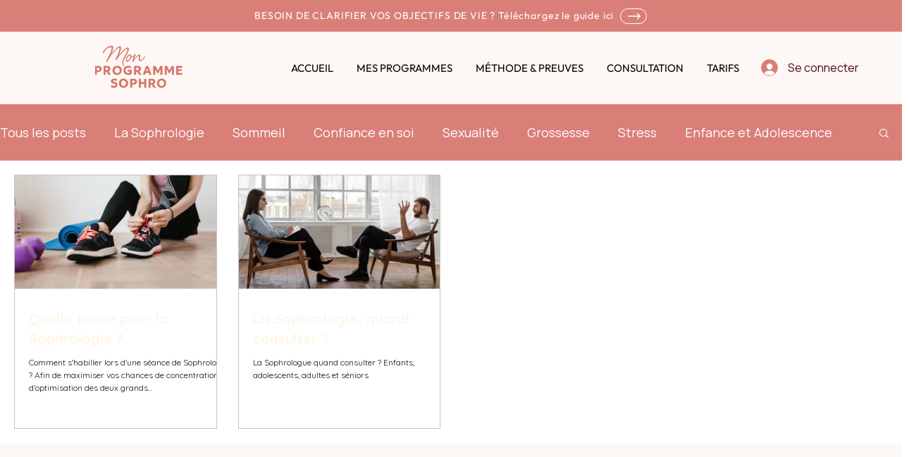

--- FILE ---
content_type: text/css; charset=utf-8
request_url: https://www.monprogrammesophro.fr/_serverless/pro-gallery-css-v4-server/layoutCss?ver=2&id=pro-blog&items=0_5472_3648%7C0_5926_3951&container=248_1240_372.125_720&options=gallerySizeType:px%7CgallerySizePx:300%7CimageMargin:30%7CisRTL:false%7CgalleryLayout:2%7CtitlePlacement:SHOW_BELOW%7CcubeRatio:1.7777777777777777%7CisVertical:true%7CtextBoxHeight:200
body_size: -191
content:
#pro-gallery-pro-blog [data-hook="item-container"][data-idx="0"].gallery-item-container{opacity: 1 !important;display: block !important;transition: opacity .2s ease !important;top: 0px !important;left: 0px !important;right: auto !important;height: 361px !important;width: 288px !important;} #pro-gallery-pro-blog [data-hook="item-container"][data-idx="0"] .gallery-item-common-info-outer{height: 200px !important;} #pro-gallery-pro-blog [data-hook="item-container"][data-idx="0"] .gallery-item-common-info{height: 200px !important;width: 100% !important;} #pro-gallery-pro-blog [data-hook="item-container"][data-idx="0"] .gallery-item-wrapper{width: 288px !important;height: 161px !important;margin: 0 !important;} #pro-gallery-pro-blog [data-hook="item-container"][data-idx="0"] .gallery-item-content{width: 288px !important;height: 161px !important;margin: 0px 0px !important;opacity: 1 !important;} #pro-gallery-pro-blog [data-hook="item-container"][data-idx="0"] .gallery-item-hover{width: 288px !important;height: 161px !important;opacity: 1 !important;} #pro-gallery-pro-blog [data-hook="item-container"][data-idx="0"] .item-hover-flex-container{width: 288px !important;height: 161px !important;margin: 0px 0px !important;opacity: 1 !important;} #pro-gallery-pro-blog [data-hook="item-container"][data-idx="0"] .gallery-item-wrapper img{width: 100% !important;height: 100% !important;opacity: 1 !important;} #pro-gallery-pro-blog [data-hook="item-container"][data-idx="1"].gallery-item-container{opacity: 1 !important;display: block !important;transition: opacity .2s ease !important;top: 0px !important;left: 318px !important;right: auto !important;height: 361px !important;width: 287px !important;} #pro-gallery-pro-blog [data-hook="item-container"][data-idx="1"] .gallery-item-common-info-outer{height: 200px !important;} #pro-gallery-pro-blog [data-hook="item-container"][data-idx="1"] .gallery-item-common-info{height: 200px !important;width: 100% !important;} #pro-gallery-pro-blog [data-hook="item-container"][data-idx="1"] .gallery-item-wrapper{width: 287px !important;height: 161px !important;margin: 0 !important;} #pro-gallery-pro-blog [data-hook="item-container"][data-idx="1"] .gallery-item-content{width: 287px !important;height: 161px !important;margin: 0px 0px !important;opacity: 1 !important;} #pro-gallery-pro-blog [data-hook="item-container"][data-idx="1"] .gallery-item-hover{width: 287px !important;height: 161px !important;opacity: 1 !important;} #pro-gallery-pro-blog [data-hook="item-container"][data-idx="1"] .item-hover-flex-container{width: 287px !important;height: 161px !important;margin: 0px 0px !important;opacity: 1 !important;} #pro-gallery-pro-blog [data-hook="item-container"][data-idx="1"] .gallery-item-wrapper img{width: 100% !important;height: 100% !important;opacity: 1 !important;} #pro-gallery-pro-blog .pro-gallery-prerender{height:361.4375px !important;}#pro-gallery-pro-blog {height:361.4375px !important; width:1240px !important;}#pro-gallery-pro-blog .pro-gallery-margin-container {height:361.4375px !important;}#pro-gallery-pro-blog .pro-gallery {height:361.4375px !important; width:1240px !important;}#pro-gallery-pro-blog .pro-gallery-parent-container {height:361.4375px !important; width:1270px !important;}